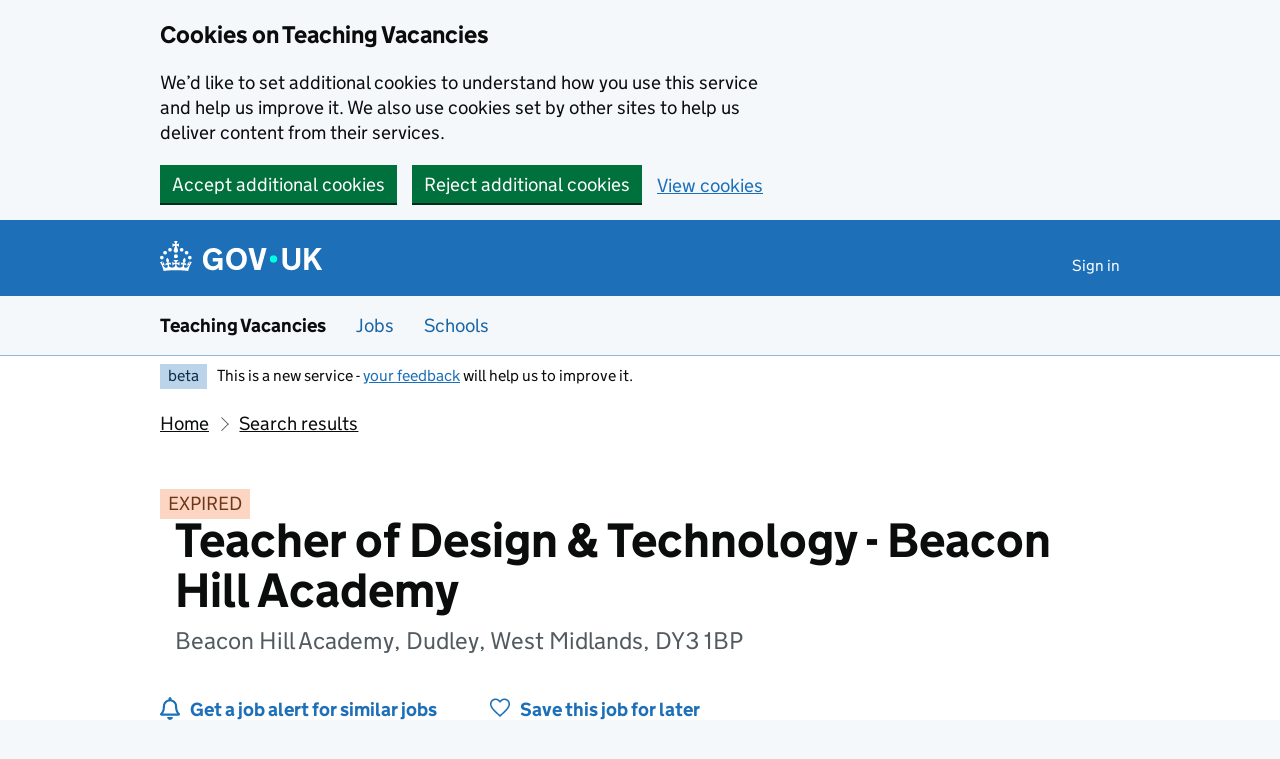

--- FILE ---
content_type: text/html; charset=utf-8
request_url: https://teaching-vacancies.service.gov.uk/jobs/teacher-of-design-technology-beacon-hill-academy
body_size: 40522
content:
<!DOCTYPE html><html class="govuk-template govuk-template--rebranded app-html-class" lang="en"><head><meta charset="utf-8" /><meta content="Teacher of Design &amp;amp; Technology - Beacon Hill Academy job from Beacon Hill Academy. Apply by 19 May 2023." name="description" /><meta content="width=device-width, initial-scale=1" name="viewport" /><meta content="#0B0C0C" name="theme-color" /><meta content="noindex" name="robots" /><meta content="https://teaching-vacancies.service.gov.uk/jobs/teacher-of-design-technology-beacon-hill-academy" property="og:url" /><meta content="article" property="og:type" /><meta content="Teacher of Design &amp;amp; Technology - Beacon Hill Academy - Beacon Hill Academy" property="og:title" /><meta content="Teacher of Design &amp;amp; Technology - Beacon Hill Academy job from Beacon Hill Academy. Apply by 19 May 2023." property="og:description" /><meta content="/assets/og_image-99e36163.png" property="og:image" /><meta content="summary" name="twitter:card" /><meta content="Teacher of Design &amp;amp; Technology - Beacon Hill Academy - Beacon Hill Academy" name="twitter:title" /><meta content="Teacher of Design &amp;amp; Technology - Beacon Hill Academy job from Beacon Hill Academy. Apply by 19 May 2023." name="twitter:description" /><meta content="https://teaching-vacancies.service.gov.uk/attachments/blobs/proxy/eyJfcmFpbHMiOnsiZGF0YSI6IjA0OWU2MTIxLTVlZjQtNDgxNS1iYTIyLTc0Y2VjN2VmZDM1MyIsInB1ciI6ImJsb2JfaWQifX0=--aa5c32710fbbd9805e19021a40978fa6705d8788/DAT.png" name="twitter:image" /><link href="/assets/rebrand/images/favicon-742a7e82.ico" rel="shortcut icon" sizes="48x48" /><link href="/assets/rebrand/images/favicon-c0e1ade5.svg" rel="icon" sizes="any" type="image/svg+xml" /><link color="#0b0c0c" href="/assets/rebrand/images/govuk-icon-mask-70c35cce.svg" rel="mask-icon" /><link href="/assets/rebrand/images/govuk-icon-180-6a2c8dba.png" rel="apple-touch-icon" /><title>Teacher of Design &amp; Technology - Beacon Hill Academy - Beacon Hill Academy - Teaching Vacancies - GOV.UK</title><link rel="stylesheet" href="/assets/application-202b4585.css" media="all" /><meta name="csrf-param" content="authenticity_token" />
<meta name="csrf-token" content="t4g9SoN9IETaSeiF8din_97meDcdSx5asVQKfZhZdEYPUvWAfbUrjT5Fr_Ha6TMXjtac86SAYiMHG_Xrn5q_Uw" /><script nonce="05dfd911e71996e03b3c1e078f297980">
//<![CDATA[
window.sentryConfig = { dsn: "https://8faf01b445f74ea8bee1e6b31de72e00@o1144433.ingest.sentry.io/6328520", environment: "production", release: "e40aa89754e500bc9c2e1f9933e4ab5e7d8d9c4a" };
//]]>
</script></head><body class="govuk-template__body jobseeker vacancies_show"><a class="govuk-skip-link" data-module="govuk-skip-link" href="#main-content">Skip to main content</a><div class="cookies-banner-component" data-controller="cookies-banner"><div role="region" aria-label="Cookie banner" data-nosnippet="true" class="govuk-cookie-banner govuk-!-display-none-print"><div class="govuk-cookie-banner__message govuk-width-container"><div class="govuk-grid-row"><div class="govuk-grid-column-two-thirds"><h2 class="govuk-cookie-banner__heading govuk-heading-m">Cookies on Teaching Vacancies</h2><div class="govuk-cookie-banner__content"><p class="govuk-body">We’d like to set additional cookies to understand how you use this service and help us improve it. We also use cookies set by other sites to help us deliver content from their services.</p></div></div></div><div class="govuk-button-group"><form class="button_to" method="post" action="/cookies-preferences?cookies_consent=yes"><button class="govuk-button" data-module="govuk-button" data-action="click-&gt;cookies-banner#submit" new_tab="false" id="cookie-consent" type="submit">Accept additional cookies</button><input type="hidden" name="authenticity_token" value="g3T67ZTg9ehB2MIBbUX4W3ZN1OUh-gU6slUIPnId9K2Vv3xyVlTzI_JGh1l54JtpB2X-b603kY1VlTaUawMDzw" autocomplete="off" /></form><form class="button_to" method="post" action="/cookies-preferences?cookies_consent=no"><button class="govuk-button" data-module="govuk-button" data-action="click-&gt;cookies-banner#submit" new_tab="false" type="submit">Reject additional cookies</button><input type="hidden" name="authenticity_token" value="zJm-uBGJDBSIpcer_uC2WhirbJkMACTOEDJMSneuaPjaUjgn0z0K3zs7gvPqRdVoaYNGE4DNsHn38nLgbrCfmg" autocomplete="off" /></form><a class="govuk-link" href="/cookies-preferences">View cookies</a></div></div></div><end></end></div><end></end><script nonce="05dfd911e71996e03b3c1e078f297980">
//<![CDATA[
document.body.className += ' js-enabled' + ('noModule' in HTMLScriptElement.prototype ? ' govuk-frontend-supported' : '');
//]]>
</script><header data-module="govuk-header" class="govuk-header govuk-header--full-width-border">
  <div class="govuk-header__container govuk-width-container">
    <div class="govuk-header__logo">
      <a class="govuk-header__link govuk-header__link--homepage" href="/">
          <svg
              focusable="false"
              role="img"
              xmlns="http://www.w3.org/2000/svg"
              viewBox="0 0 324 60"
              height="30"
              width="162"
              fill="currentcolor"
              class="govuk-header__logotype"
              aria-label="GOV.UK"
          >
            <title>GOV.UK</title>
            <g>
              <circle cx="20" cy="17.6" r="3.7"/>
              <circle cx="10.2" cy="23.5" r="3.7"/>
              <circle cx="3.7" cy="33.2" r="3.7"/>
              <circle cx="31.7" cy="30.6" r="3.7"/>
              <circle cx="43.3" cy="17.6" r="3.7"/>
              <circle cx="53.2" cy="23.5" r="3.7"/>
              <circle cx="59.7" cy="33.2" r="3.7"/>
              <circle cx="31.7" cy="30.6" r="3.7"/>
              <path d="M33.1,9.8c.2-.1.3-.3.5-.5l4.6,2.4v-6.8l-4.6,1.5c-.1-.2-.3-.3-.5-.5l1.9-5.9h-6.7l1.9,5.9c-.2.1-.3.3-.5.5l-4.6-1.5v6.8l4.6-2.4c.1.2.3.3.5.5l-2.6,8c-.9,2.8,1.2,5.7,4.1,5.7h0c3,0,5.1-2.9,4.1-5.7l-2.6-8ZM37,37.9s-3.4,3.8-4.1,6.1c2.2,0,4.2-.5,6.4-2.8l-.7,8.5c-2-2.8-4.4-4.1-5.7-3.8.1,3.1.5,6.7,5.8,7.2,3.7.3,6.7-1.5,7-3.8.4-2.6-2-4.3-3.7-1.6-1.4-4.5,2.4-6.1,4.9-3.2-1.9-4.5-1.8-7.7,2.4-10.9,3,4,2.6,7.3-1.2,11.1,2.4-1.3,6.2,0,4,4.6-1.2-2.8-3.7-2.2-4.2.2-.3,1.7.7,3.7,3,4.2,1.9.3,4.7-.9,7-5.9-1.3,0-2.4.7-3.9,1.7l2.4-8c.6,2.3,1.4,3.7,2.2,4.5.6-1.6.5-2.8,0-5.3l5,1.8c-2.6,3.6-5.2,8.7-7.3,17.5-7.4-1.1-15.7-1.7-24.5-1.7h0c-8.8,0-17.1.6-24.5,1.7-2.1-8.9-4.7-13.9-7.3-17.5l5-1.8c-.5,2.5-.6,3.7,0,5.3.8-.8,1.6-2.3,2.2-4.5l2.4,8c-1.5-1-2.6-1.7-3.9-1.7,2.3,5,5.2,6.2,7,5.9,2.3-.4,3.3-2.4,3-4.2-.5-2.4-3-3.1-4.2-.2-2.2-4.6,1.6-6,4-4.6-3.7-3.7-4.2-7.1-1.2-11.1,4.2,3.2,4.3,6.4,2.4,10.9,2.5-2.8,6.3-1.3,4.9,3.2-1.8-2.7-4.1-1-3.7,1.6.3,2.3,3.3,4.1,7,3.8,5.4-.5,5.7-4.2,5.8-7.2-1.3-.2-3.7,1-5.7,3.8l-.7-8.5c2.2,2.3,4.2,2.7,6.4,2.8-.7-2.3-4.1-6.1-4.1-6.1h10.6,0Z"/>
            </g>
            <circle class="govuk-logo-dot" cx="227" cy="36" r="7.3"/>
            <path d="M94.7,36.1c0,1.9.2,3.6.7,5.4.5,1.7,1.2,3.2,2.1,4.5.9,1.3,2.2,2.4,3.6,3.2,1.5.8,3.2,1.2,5.3,1.2s3.6-.3,4.9-.9c1.3-.6,2.3-1.4,3.1-2.3.8-.9,1.3-2,1.6-3,.3-1.1.5-2.1.5-3v-.4h-11v-6.6h19.5v24h-7.7v-5.4c-.5.8-1.2,1.6-2,2.3-.8.7-1.7,1.3-2.7,1.8-1,.5-2.1.9-3.3,1.2-1.2.3-2.5.4-3.8.4-3.2,0-6-.6-8.4-1.7-2.5-1.1-4.5-2.7-6.2-4.7-1.7-2-3-4.4-3.8-7.1-.9-2.7-1.3-5.6-1.3-8.7s.5-6,1.5-8.7,2.4-5.1,4.2-7.1c1.8-2,4-3.6,6.5-4.7s5.4-1.7,8.6-1.7,4,.2,5.9.7c1.8.5,3.5,1.1,5.1,2,1.5.9,2.9,1.9,4,3.2,1.2,1.2,2.1,2.6,2.8,4.1l-7.7,4.3c-.5-.9-1-1.8-1.6-2.6-.6-.8-1.3-1.5-2.2-2.1-.8-.6-1.7-1-2.8-1.4-1-.3-2.2-.5-3.5-.5-2,0-3.8.4-5.3,1.2s-2.7,1.9-3.6,3.2c-.9,1.3-1.7,2.8-2.1,4.6s-.7,3.5-.7,5.3v.3h0ZM152.9,13.7c3.2,0,6.1.6,8.7,1.7,2.6,1.2,4.7,2.7,6.5,4.7,1.8,2,3.1,4.4,4.1,7.1s1.4,5.6,1.4,8.7-.5,6-1.4,8.7c-.9,2.7-2.3,5.1-4.1,7.1s-4,3.6-6.5,4.7c-2.6,1.1-5.5,1.7-8.7,1.7s-6.1-.6-8.7-1.7c-2.6-1.1-4.7-2.7-6.5-4.7-1.8-2-3.1-4.4-4.1-7.1-.9-2.7-1.4-5.6-1.4-8.7s.5-6,1.4-8.7,2.3-5.1,4.1-7.1c1.8-2,4-3.6,6.5-4.7s5.4-1.7,8.7-1.7h0ZM152.9,50.4c1.9,0,3.6-.4,5-1.1,1.4-.7,2.7-1.7,3.6-3,1-1.3,1.7-2.8,2.2-4.5.5-1.7.8-3.6.8-5.7v-.2c0-2-.3-3.9-.8-5.7-.5-1.7-1.3-3.3-2.2-4.5-1-1.3-2.2-2.3-3.6-3-1.4-.7-3.1-1.1-5-1.1s-3.6.4-5,1.1c-1.5.7-2.7,1.7-3.6,3s-1.7,2.8-2.2,4.5c-.5,1.7-.8,3.6-.8,5.7v.2c0,2.1.3,4,.8,5.7.5,1.7,1.2,3.2,2.2,4.5,1,1.3,2.2,2.3,3.6,3,1.5.7,3.1,1.1,5,1.1ZM189.1,58l-12.3-44h9.8l8.4,32.9h.3l8.2-32.9h9.7l-12.3,44M262.9,50.4c1.3,0,2.5-.2,3.6-.6,1.1-.4,2-.9,2.8-1.7.8-.8,1.4-1.7,1.9-2.9.5-1.2.7-2.5.7-4.1V14h8.6v28.5c0,2.4-.4,4.6-1.3,6.6-.9,2-2.1,3.6-3.7,5-1.6,1.4-3.4,2.4-5.6,3.2-2.2.7-4.5,1.1-7.1,1.1s-4.9-.4-7.1-1.1c-2.2-.7-4-1.8-5.6-3.2s-2.8-3-3.7-5c-.9-2-1.3-4.1-1.3-6.6V14h8.7v27.2c0,1.6.2,2.9.7,4.1.5,1.2,1.1,2.1,1.9,2.9.8.8,1.7,1.3,2.8,1.7s2.3.6,3.6.6h0ZM288.5,14h8.7v19.1l15.5-19.1h10.8l-15.1,17.6,16.1,26.4h-10.2l-11.5-19.7-5.6,6.3v13.5h-8.7"/>
          </svg>
</a>    </div>

      <div class="govuk-header__content">

          <nav class="govuk-header__navigation" aria-label="Top Menu">
            <button type="button" class="govuk-header__menu-button govuk-js-header-toggle" hidden="hidden" aria-controls="navigation" aria-label="Show or hide menu">Menu</button>
            <ul id="navigation" class="govuk-header__navigation-list">
                <li class="govuk-header__navigation-item"><a class="govuk-header__link" href="/pages/sign-in">Sign in</a></li>
            </ul>
</nav>      </div>
</div></header><section aria-label="Service information" class="govuk-service-navigation" data-module="govuk-service-navigation"><div class="govuk-width-container"><div class="govuk-service-navigation__container"><span class="govuk-service-navigation__service-name"><span class="govuk-service-navigation__text">Teaching Vacancies</span></span><nav aria-label="Menu" class="govuk-service-navigation__wrapper"><button type="button" class="govuk-service-navigation__toggle govuk-js-service-navigation-toggle" aria-controls="navigation" hidden="hidden">Menu</button><ul id="navigation" class="govuk-service-navigation__list"><li class="govuk-service-navigation__item"><a class="govuk-service-navigation__link" aria-current="true" href="/jobs">Jobs</a></li><li class="govuk-service-navigation__item"><a class="govuk-service-navigation__link" aria-current="true" href="/schools">Schools</a></li></ul></nav></div></div></section><div class="govuk-width-container"><div class="govuk-phase-banner govuk-!-display-none-print" role="complementary" aria-label="Beta notification">
  <p class="govuk-phase-banner__content">
    <strong class="govuk-tag govuk-phase-banner__content__tag">beta</strong>
    <span class="govuk-phase-banner__text"><span class="govuk-phase-banner__text">This is a new service - <a class="govuk-link" href="/feedback/new">your feedback</a> will help us to improve it.</span></span>
  </p>
</div></div><div class="govuk-width-container"><nav aria-label="Breadcrumbs" class="govuk-breadcrumbs"><div class="govuk-breadcrumbs">
  <ol class="govuk-breadcrumbs__list">
      <li class="govuk-breadcrumbs__list-item"><a class="govuk-breadcrumbs__link" href="/">Home</a></li>
      <li class="govuk-breadcrumbs__list-item"><a class="govuk-breadcrumbs__link" href="/jobs">Search results</a></li>
  </ol>
</div></nav><main class="govuk-main-wrapper govuk-main-wrapper--auto-spacing" id="main-content" role="main"><strong class="govuk-tag govuk-tag--orange">EXPIRED</strong><div class="header-with-logo govuk-!-margin-bottom-5"><div class="header-with-logo-logo"><img alt="" src="https://teaching-vacancies.service.gov.uk/attachments/blobs/proxy/eyJfcmFpbHMiOnsiZGF0YSI6IjA0OWU2MTIxLTVlZjQtNDgxNS1iYTIyLTc0Y2VjN2VmZDM1MyIsInB1ciI6ImJsb2JfaWQifX0=--aa5c32710fbbd9805e19021a40978fa6705d8788/DAT.png" /></div><div class="header-with-logo-title"><h1 class="govuk-heading-xl govuk-!-margin-bottom-2">Teacher of Design &amp; Technology - Beacon Hill Academy</h1><span class="govuk-caption-l govuk-!-margin-top-0">Beacon Hill Academy, Dudley, West Midlands, DY3 1BP</span></div></div><div class="govuk-grid-row banner-buttons"><div class="govuk-grid-column-one-third"><form class="banner-button-component" method="get" action="/subscriptions/new"><button class="banner-button-component__button icon icon--left icon--alert-blue" type="submit">Get a job alert for similar jobs</button><input type="hidden" name="search_criteria[ect_statuses][]" value="ect_suitable" autocomplete="off" /><input type="hidden" name="search_criteria[location]" value="DY3 1BP" autocomplete="off" /><input type="hidden" name="search_criteria[phases][]" value="secondary" autocomplete="off" /><input type="hidden" name="search_criteria[radius]" value="25" autocomplete="off" /><input type="hidden" name="search_criteria[subjects][]" value="Design and technology" autocomplete="off" /><input type="hidden" name="search_criteria[teaching_job_roles][]" value="teacher" autocomplete="off" /><input type="hidden" name="vacancy_id" value="08fb3b45-8ee5-4867-83d6-2b9c119bf4bb" autocomplete="off" /></form></div><div class="govuk-grid-column-one-third"><form class="banner-button-component" method="get" action="/jobseekers/08fb3b45-8ee5-4867-83d6-2b9c119bf4bb/saved_job/new"><button class="banner-button-component__button icon icon--left icon--save" type="submit">Save this job for later</button></form></div></div><div class="govuk-grid-row govuk-!-margin-top-6"><div class="govuk-grid-column-one-third"><div class="timeline-component"><h2 class="timeline-component__heading govuk-heading-s">This job expired on <span class='govuk-!-font-weight-regular'>19 May 2023 – <a class="govuk-link govuk-link--no-visited-state" href="#similar-jobs">see similar jobs</a></span></h2><ul class="timeline-component__items"><li class="timeline-component__item"><h3 class="timeline-component__key govuk-heading-s">Start date details</h3><p class="timeline-component__value govuk-body">Easter or September 2023</p></li><li class="timeline-component__item"><h3 class="timeline-component__key govuk-heading-s">Closing date</h3><p class="timeline-component__value govuk-body">19 May 2023 at 11:59pm</p></li><li class="timeline-component__item"><h3 class="timeline-component__key govuk-heading-s">Date listed</h3><p class="timeline-component__value govuk-body">6 March 2023</p></li></ul></div></div><div class="govuk-grid-column-two-thirds"><section class="govuk-!-margin-bottom-5" id="job-details"><h2 class="govuk-heading-l heading--border-bottom">Job details</h2><dl class="govuk-summary-list"><div class="govuk-summary-list__row"><dt class="govuk-summary-list__key"><h3 class="govuk-heading-s govuk-!-margin-bottom-0">Job role</h3></dt><dd class="govuk-summary-list__value"><ul class="govuk-list"><li><span>Teacher</span></li><li><a class="govuk-link govuk-link--text-colour" href="/ect-suitable-jobs"><span class="govuk-visually-hidden">View all </span>Suitable for early career teachers<span class="govuk-visually-hidden">jobs</span></a></li></ul></dd></div><div class="govuk-summary-list__row"><dt class="govuk-summary-list__key"><h3 class="govuk-heading-s govuk-!-margin-bottom-0">Visa sponsorship</h3></dt><dd class="govuk-summary-list__value">Visas cannot be sponsored</dd></div><div class="govuk-summary-list__row"><dt class="govuk-summary-list__key"><h3 class="govuk-heading-s govuk-!-margin-bottom-0">Key stage</h3></dt><dd class="govuk-summary-list__value">Key stage 3, Key stage 4</dd></div><div class="govuk-summary-list__row"><dt class="govuk-summary-list__key"><h3 class="govuk-heading-s govuk-!-margin-bottom-0">Subject</h3></dt><dd class="govuk-summary-list__value">Design and technology</dd></div><div class="govuk-summary-list__row"><dt class="govuk-summary-list__key"><h3 class="govuk-heading-s govuk-!-margin-bottom-0">Working pattern</h3></dt><dd class="govuk-summary-list__value">Full time: 32.5 hours</dd></div><div class="govuk-summary-list__row"><dt class="govuk-summary-list__key"><h3 class="govuk-heading-s govuk-!-margin-bottom-0">Contract type</h3></dt><dd class="govuk-summary-list__value">Permanent</dd></div><div class="govuk-summary-list__row"><dt class="govuk-summary-list__key"><h3 class="govuk-heading-s govuk-!-margin-bottom-0">Pay scale</h3></dt><dd class="govuk-summary-list__value">Teachers Main/Upper Pay Range</dd></div></dl><h2 class="govuk-heading-m">What skills and experience we&#39;re looking for</h2><div class="govuk-body editor-rendered-content"><p>


</p><p>Teacher
of Design Technology</p><p>

</p><p>MPS/UPS</p><p>

</p><p>Required
from September 2023</p><p>

</p><p>ECTs
welcome to apply</p><p>



</p><p>Beacon
Hill Academy is looking to appoint an exceptional Teacher of Design and
Technologyto develop, plan and deliver effective and high-quality
learning experiences for all learners.</p><p>



</p><p>Beacon
Hill Academy is an inspirational academy which instils ambition and desire in
learners, with values of dreaming big, rewarding effort, leading together,
respecting each other and learning that inspires running through all aspects of
school life. The academy is well led with high expectations for all (Ofsted
2021).</p><p>





</p></div><h2 class="govuk-heading-m">What the school offers its staff</h2><div class="govuk-body editor-rendered-content"><p>As a Trust we are highly centralised, which means that all of our systems and processes are aligned. Everything we do is developed collaboratively involving many professionals and experts who work together across the Trust, all striving to provide the highest quality provision for our learners.</p><p>Teaching and Learning is supported by a central team of Subject Directors who are experienced teachers with leadership and mentoring skills who work across our academies supporting teachers in their personal development, data analysis and curriculum planning. Subject Directors have specific areas of focus such as Mathematics, Science, Reading, Writing and History.</p><p>The Values Driven Expectations behaviour model ensures that all learners are well focussed and that there is no low-level disruption in lessons; this allows colleagues to concentrate on leading high-quality teaching to inspire learners. Cutting edge data management processes also mean that key data is provided from the central team, freeing up your time to act on key information to accelerate learners’ progress.<br></p><p>You will be joining the Trust at an exciting time as we are continuing our journey to provide a first-class education for the young people of Dudley, with outstanding teaching and learning being the Trust’s foremost priority.<br></p><p>For more information and to request an application pack, please contact Paul Hunt at Hays Education:<br></p><p>T: 07921583731</p><p>E: paul.hunt@hays.com</p><p>Closing date: Midnight on 19th May 2023.<br></p><p>* Please note, we reserve the right to close this vacancy sooner if necessary. Early applications are encouraged.</p><p>All successful applicants will need to undertake an enhanced disclosure and barring service check and children and adults barred list checks, where the applicant will be employed in a regulated activity. Dudley Academies Trust is an equal opportunities employer and welcomes applicants from all backgrounds, including disabled, and black and ethnic minority applicants.<br></p><p><br></p></div><h2 class="govuk-heading-m">Further information about the job</h2><div class="govuk_body">The candidate will be required to undergo a full enhanced DBS check and must be eligible to work in the UK.</div><div class="govuk-inset-text">Visas cannot be sponsored.</div><div class="govuk-body">If you're interested in teaching or training to teach in England as an international citizen, we can <a class="govuk-link" data-controller="tracked-link" data-action="click-&gt;tracked-link#track auxclick-&gt;tracked-link#track contextmenu-&gt;tracked-link#track" data-tracked-link-target="link" data-link-type="international_teacher_advice_link_job_listing" href="https://getintoteaching.education.gov.uk/non-uk-teachers">help you understand your next steps</a>.</div><div class="govuk-body"></div><h2 class="govuk-heading-m">Commitment to safeguarding</h2><div class="govuk-body"><p>Our organisation is committed to safeguarding and promoting the welfare of children, young people and vulnerable adults. We expect all staff, volunteers and trustees to share this commitment.</p>

<p>Our recruitment process follows the keeping children safe in education guidance.</p>

<p>Offers of employment may be subject to the following checks (where relevant):
<br />childcare disqualification
<br />Disclosure and Barring Service (DBS)
<br />medical
<br />online and social media
<br />prohibition from teaching
<br />right to work
<br />satisfactory references
<br />suitability to work with children</p>

<p>You must tell us about any unspent conviction, cautions, reprimands or warnings under the Rehabilitation of Offenders Act 1974 (Exceptions) Order 1975.</p></div><div class="govuk-inset-text govuk-!-font-weight-bold">This job post has expired.</div></section><section id="school-overview"><h2 class="govuk-heading-l heading--border-bottom">About Beacon Hill Academy</h2><dl class="govuk-summary-list"><div class="govuk-summary-list__row"><dt class="govuk-summary-list__key">School type</dt><dd class="govuk-summary-list__value">Academy, ages 11 to 16</dd></div><div class="govuk-summary-list__row"><dt class="govuk-summary-list__key">Education phase</dt><dd class="govuk-summary-list__value">Secondary school</dd></div><div class="govuk-summary-list__row"><dt class="govuk-summary-list__key">School size</dt><dd class="govuk-summary-list__value">1080 pupils enrolled</dd></div><div class="govuk-summary-list__row"><dt class="govuk-summary-list__key">Age range</dt><dd class="govuk-summary-list__value">11 to 16</dd></div><div class="govuk-summary-list__row"><dt class="govuk-summary-list__key">Ofsted report</dt><dd class="govuk-summary-list__value"><a class="govuk-link wordwrap" data-controller="tracked-link" data-action="click-&gt;tracked-link#track auxclick-&gt;tracked-link#track contextmenu-&gt;tracked-link#track" data-tracked-link-target="link" data-link-type="ofsted_report" data-link-subject="08fb3b45-8ee5-4867-83d6-2b9c119bf4bb" href="https://reports.ofsted.gov.uk/oxedu_providers/full/(urn)/137705">View Ofsted report</a></dd></div><div class="govuk-summary-list__row"><dt class="govuk-summary-list__key">School website</dt><dd class="govuk-summary-list__value"><a class="govuk-link wordwrap" data-controller="tracked-link" data-action="click-&gt;tracked-link#track auxclick-&gt;tracked-link#track contextmenu-&gt;tracked-link#track" data-tracked-link-target="link" data-link-type="school_website" data-link-subject="08fb3b45-8ee5-4867-83d6-2b9c119bf4bb" href="http://www.beaconhillacademy.org.uk">Beacon Hill Academy website</a></dd></div><div class="govuk-summary-list__row"><dt class="govuk-summary-list__key">Email address</dt><dd class="govuk-summary-list__value"><a class="govuk-link link-wrap" data-controller="tracked-link" data-action="click-&gt;tracked-link#track auxclick-&gt;tracked-link#track contextmenu-&gt;tracked-link#track" data-tracked-link-target="link" data-link-type="contact_email" data-link-subject="08fb3b45-8ee5-4867-83d6-2b9c119bf4bb" data-tracked-link-text="xidid-fovop-cufeh-rezet-mymys-sided-mipoc-pabef-cifog-fisep-lanal-sytaf-pihah-vagom-lalad-gatav-sexox" href="mailto:DAT.HR@dudleycol.ac.uk?body=Regarding%20the%20job%20at%20https%3A%2F%2Fteaching-vacancies.service.gov.uk%2Fjobs%2Fteacher-of-design-technology-beacon-hill-academy&amp;subject=Teacher%20of%20Design%20%26%20Technology%20-%20Beacon%20Hill%20Academy%20job%20enquiry">DAT.HR@dudleycol.ac.uk</a></dd></div><div class="govuk-summary-list__row"><dt class="govuk-summary-list__key">Phone number</dt><dd class="govuk-summary-list__value"><a class="govuk-link" href="tel:01384363712">01384363712</a></dd></div><div class="govuk-summary-list__row"><dt class="govuk-summary-list__key">See more jobs</dt><dd class="govuk-summary-list__value"><a class="govuk-link" href="/organisations/beacon-hill-academy-dudley">teaching-vacancies.service.gov.uk/organisations/beacon-hill-academy-dudley</a></dd></div></dl><p class="govuk-body"><p>Beacon Hill is located in Woodsetton to the east of Sedgley. It is the largest of the academies in the Trust with over 1,100 learners on roll. It recruits at capacity in Year 7 and draws pupils from a large number of different primary schools in a highly populated area. Since 2019, GCSE results have shown improvements in both the attainment and progress of learners. There has been a marked rise in the proportion of learners achieving Grade 5 or higher in both English and Mathematics.</p>

<p>One of the advantages of its size is the number of staff who work in learner support and the broad pastoral care system. The academy has its own AS Base, with trained staff on hand to provide the extra support and care that AS learners may require. There is a comprehensive programme of extra-curricular activities ranging from sports and the arts to valuable enrichment experiences that have included visits to Oxbridge Universities, skiing trips to Italy, and visits to the WWI battlefields, China and Silicon Valley.</p>

<p>Dudley Academies Trust is highly centralised, with aligned systems and processes developed collaboratively by professionals and subject experts across our academies. Our central Teaching and Learning team includes Subject Directors with specialist expertise in Mathematics, English, Science, Literacy, History and DT who support teachers through mentoring, professional development, data analysis and curriculum planning.</p>

<p>We recognise that our staff are our greatest asset. Professional growth is a priority, and we invest heavily in development programmes for senior leaders, aspiring leaders, teachers, and support staff alike.</p>

<p>Closing date is 22nd October 2025. Interviews will be held during the week prior to the Half Term Break.We reserve the right to interview before the closing date or close this vacancy earlier than the date advertised if sufficient applications are received. </p>

<p>All successful applicants will need to undertake an enhanced disclosure and barring service check and children and adults barred list checks, where the applicant will be employed in a regulated activity.</p>

<p>Dudley Academies Trust is an equal opportunities employer and welcomes applicants from all backgrounds, including disabled, and black and ethnic minority applicants.</p></p><h3 class="govuk-heading-m">Arranging a visit to Beacon Hill Academy</h3><p class="govuk-body">To arrange a visit and increase the chance of a successful application email <a class="govuk-link link-wrap" data-controller="tracked-link" data-action="click-&gt;tracked-link#track auxclick-&gt;tracked-link#track contextmenu-&gt;tracked-link#track" data-tracked-link-target="link" data-link-type="contact_email" data-link-subject="08fb3b45-8ee5-4867-83d6-2b9c119bf4bb" data-tracked-link-text="xidid-fovop-cufeh-rezet-mymys-sided-mipoc-pabef-cifog-fisep-lanal-sytaf-pihah-vagom-lalad-gatav-sexox" href="mailto:DAT.HR@dudleycol.ac.uk?body=Regarding%20the%20job%20at%20https%3A%2F%2Fteaching-vacancies.service.gov.uk%2Fjobs%2Fteacher-of-design-technology-beacon-hill-academy&amp;subject=Teacher%20of%20Design%20%26%20Technology%20-%20Beacon%20Hill%20Academy%20job%20enquiry">DAT.HR@dudleycol.ac.uk</a>.</p><section id="school-location"><h3 class="govuk-heading-l heading--border-bottom">School location</h3><div class="map-component" data-controller="map map-sidebar" data-action="map-sidebar:closed-&gt;map#focusMarker map-sidebar:opened-&gt;map#focusMarker map:sidebar:update-&gt;map-sidebar#update map:sidebar:focus-&gt;map-sidebar#focus map:interaction-&gt;map-sidebar#blur map:interaction-&gt;map#blurMarker"><div class="markers" data-map-target="markers" data-marker-tracking="{&quot;link&quot;:&quot;school_website_from_map&quot;}"><div class="markers__marker" data-id="08fb3b45-8ee5-4867-83d6-2b9c119bf4bb" data-map-target="marker" data-marker-type="organisation" data-parent-id="cb6c1191-b167-4676-8a85-c4f62df0d576" data-point="{&quot;type&quot;:&quot;Point&quot;,&quot;coordinates&quot;:[-2.1097693114149405,52.53341909259827]}"></div></div><div class="map-component__container"><div class="sidebar-component" data-map-sidebar-target="container" tabindex="-1"><div class="sidebar-component__content" data-map-sidebar-target="content"></div><button class="sidebar-component__close icon icon--close govuk-body-s" data-action="click-&gt;map-sidebar#close" data-map-sidebar-target="close" type="button">Close</button></div><div class="map-component__map" id="map" role="presentation"></div></div></div></section></section><section class="similar-jobs"><h3 class="govuk-heading-m">Similar jobs nearby</h3><div class="govuk-grid-row govuk-!-margin-left-0"><div class="similar-jobs__job govuk-grid-column-one-half"><p class="govuk-body govuk-!-margin-bottom-1"><a class="govuk-link" data-controller="tracked-link" data-action="click-&gt;tracked-link#track auxclick-&gt;tracked-link#track contextmenu-&gt;tracked-link#track" data-tracked-link-target="link" data-link-type="similar_job" data-link-subject="2eb9ea9e-f8d9-4356-98e8-78bc8207af6f" href="/jobs/3d-design-technology-teacher">3D Design &amp; Technology Teacher</a></p><p class="govuk-body govuk-!-margin-bottom-0 govuk-!-font-weight-bold">St Thomas Aquinas Catholic School</p><p class="govuk-body  govuk-!-margin-bottom-0">Wychall Lane, Birmingham, West Midlands, B38 8AP</p></div><div class="similar-jobs__job govuk-grid-column-one-half"><p class="govuk-body govuk-!-margin-bottom-1"><a class="govuk-link" data-controller="tracked-link" data-action="click-&gt;tracked-link#track auxclick-&gt;tracked-link#track contextmenu-&gt;tracked-link#track" data-tracked-link-target="link" data-link-type="similar_job" data-link-subject="68b47a22-e642-4c54-a626-de04d3b9c938" href="/jobs/teacher-of-design-technology-with-health-and-social-care-specialism">Teacher of Design Technology with Health and Social Care Specialism</a></p><p class="govuk-body govuk-!-margin-bottom-0 govuk-!-font-weight-bold">Grace Academy Darlaston</p><p class="govuk-body  govuk-!-margin-bottom-0">Herberts Park Road, Wednesbury, West Midlands, WS10 8QJ</p></div><div class="similar-jobs__job govuk-grid-column-one-half"><p class="govuk-body govuk-!-margin-bottom-1"><a class="govuk-link" data-controller="tracked-link" data-action="click-&gt;tracked-link#track auxclick-&gt;tracked-link#track contextmenu-&gt;tracked-link#track" data-tracked-link-target="link" data-link-type="similar_job" data-link-subject="8cc02a4e-7f3c-478f-aab6-036efd5e3f57" href="/jobs/teacher-of-design-and-technology-south-bromsgrove-high-bromsgrove-worcestershire">Teacher of Design and Technology</a></p><p class="govuk-body govuk-!-margin-bottom-0 govuk-!-font-weight-bold">South Bromsgrove High</p><p class="govuk-body  govuk-!-margin-bottom-0">Charford Road, Bromsgrove, Worcestershire, B60 3NL</p></div><div class="similar-jobs__job govuk-grid-column-one-half"><p class="govuk-body govuk-!-margin-bottom-1"><a class="govuk-link" data-controller="tracked-link" data-action="click-&gt;tracked-link#track auxclick-&gt;tracked-link#track contextmenu-&gt;tracked-link#track" data-tracked-link-target="link" data-link-type="similar_job" data-link-subject="97e8594f-7ab0-4d0f-ad10-23ec200889d7" href="/jobs/teacher-of-dt-9bc5954a-4349-46ca-a513-ca0724433d02">Teacher of DT</a></p><p class="govuk-body govuk-!-margin-bottom-0 govuk-!-font-weight-bold">St Francis of Assisi Catholic College</p><p class="govuk-body  govuk-!-margin-bottom-0">Erdington Road, Walsall, West Midlands, WS9 0RN</p></div></div></section><section><p class="icon icon--left icon--alert-blue"><a class="govuk-link" href="/subscriptions/new?search_criteria%5Bect_statuses%5D%5B%5D=ect_suitable&amp;search_criteria%5Blocation%5D=DY3+1BP&amp;search_criteria%5Bphases%5D%5B%5D=secondary&amp;search_criteria%5Bradius%5D=25&amp;search_criteria%5Bsubjects%5D%5B%5D=Design+and+technology&amp;search_criteria%5Bteaching_job_roles%5D%5B%5D=teacher&amp;vacancy_id=08fb3b45-8ee5-4867-83d6-2b9c119bf4bb">Get a job alert</a> when similar jobs are listed</p></section><section><p class="icon icon--left icon--map-blue">Find more school jobs in <a class="govuk-link" href="/teaching-jobs-in-dudley">Dudley</a> and <a class="govuk-link" href="/teaching-jobs-in-west-midlands">West Midlands</a></p></section></div></div><script class="jobref" type="application/ld+json">{"@context":"http://schema.org","@type":"JobPosting","title":"Teacher of Design \u0026 Technology - Beacon Hill Academy","jobBenefits":null,"datePosted":"2023-03-06","description":"\u003cp\u003e\r\n\r\n\r\n\u003c/p\u003e\u003cp\u003eTeacher\r\nof Design Technology\u003c/p\u003e\u003cp\u003e\r\n\r\n\u003c/p\u003e\u003cp\u003eMPS/UPS\u003c/p\u003e\u003cp\u003e\r\n\r\n\u003c/p\u003e\u003cp\u003eRequired\r\nfrom September 2023\u003c/p\u003e\u003cp\u003e\r\n\r\n\u003c/p\u003e\u003cp\u003eECTs\r\nwelcome to apply\u003c/p\u003e\u003cp\u003e\r\n\r\n\r\n\r\n\u003c/p\u003e\u003cp\u003eBeacon\r\nHill Academy is looking to appoint an exceptional Teacher of Design and\r\nTechnologyto develop, plan and deliver effective and high-quality\r\nlearning experiences for all learners.\u003c/p\u003e\u003cp\u003e\r\n\r\n\r\n\r\n\u003c/p\u003e\u003cp\u003eBeacon\r\nHill Academy is an inspirational academy which instils ambition and desire in\r\nlearners, with values of dreaming big, rewarding effort, leading together,\r\nrespecting each other and learning that inspires running through all aspects of\r\nschool life. The academy is well led with high expectations for all (Ofsted\r\n2021).\u003c/p\u003e\u003cp\u003e\r\n\r\n\r\n\r\n\r\n\r\n\u003c/p\u003e","occupationalCategory":"teacher","directApply":false,"employmentType":["FULL_TIME"],"industry":"Education","jobLocation":{"@type":"Place","address":{"@type":"PostalAddress","addressLocality":"Dudley","addressRegion":"West Midlands","streetAddress":"High Arcal Drive","postalCode":"DY3 1BP","addressCountry":"GB"}},"url":"https://teaching-vacancies.service.gov.uk/jobs/teacher-of-design-technology-beacon-hill-academy","hiringOrganization":{"@type":"Organization","name":"Beacon Hill Academy","sameAs":"http://www.beaconhillacademy.org.uk","identifier":"137705","description":null,"logo":"/assets/images/govuk-icon-180-685b6da0.png"},"validThrough":"2023-05-19T23:59:00+01:00"}</script></main></div><footer role="contentinfo" class="govuk-footer">
  <div class="govuk-width-container">
    <svg class="govuk-footer__crown" focusable="false" role="presentation" xmlns="http://www.w3.org/2000/svg" viewBox="0 0 64 60" height="30" width="32" fill="currentColor">
      <g>
        <circle cx="20" cy="17.6" r="3.7"/>
        <circle cx="10.2" cy="23.5" r="3.7"/>
        <circle cx="3.7" cy="33.2" r="3.7"/>
        <circle cx="31.7" cy="30.6" r="3.7"/>
        <circle cx="43.3" cy="17.6" r="3.7"/>
        <circle cx="53.2" cy="23.5" r="3.7"/>
        <circle cx="59.7" cy="33.2" r="3.7"/>
        <circle cx="31.7" cy="30.6" r="3.7"/>
        <path d="M33.1,9.8c.2-.1.3-.3.5-.5l4.6,2.4v-6.8l-4.6,1.5c-.1-.2-.3-.3-.5-.5l1.9-5.9h-6.7l1.9,5.9c-.2.1-.3.3-.5.5l-4.6-1.5v6.8l4.6-2.4c.1.2.3.3.5.5l-2.6,8c-.9,2.8,1.2,5.7,4.1,5.7h0c3,0,5.1-2.9,4.1-5.7l-2.6-8ZM37,37.9s-3.4,3.8-4.1,6.1c2.2,0,4.2-.5,6.4-2.8l-.7,8.5c-2-2.8-4.4-4.1-5.7-3.8.1,3.1.5,6.7,5.8,7.2,3.7.3,6.7-1.5,7-3.8.4-2.6-2-4.3-3.7-1.6-1.4-4.5,2.4-6.1,4.9-3.2-1.9-4.5-1.8-7.7,2.4-10.9,3,4,2.6,7.3-1.2,11.1,2.4-1.3,6.2,0,4,4.6-1.2-2.8-3.7-2.2-4.2.2-.3,1.7.7,3.7,3,4.2,1.9.3,4.7-.9,7-5.9-1.3,0-2.4.7-3.9,1.7l2.4-8c.6,2.3,1.4,3.7,2.2,4.5.6-1.6.5-2.8,0-5.3l5,1.8c-2.6,3.6-5.2,8.7-7.3,17.5-7.4-1.1-15.7-1.7-24.5-1.7h0c-8.8,0-17.1.6-24.5,1.7-2.1-8.9-4.7-13.9-7.3-17.5l5-1.8c-.5,2.5-.6,3.7,0,5.3.8-.8,1.6-2.3,2.2-4.5l2.4,8c-1.5-1-2.6-1.7-3.9-1.7,2.3,5,5.2,6.2,7,5.9,2.3-.4,3.3-2.4,3-4.2-.5-2.4-3-3.1-4.2-.2-2.2-4.6,1.6-6,4-4.6-3.7-3.7-4.2-7.1-1.2-11.1,4.2,3.2,4.3,6.4,2.4,10.9,2.5-2.8,6.3-1.3,4.9,3.2-1.8-2.7-4.1-1-3.7,1.6.3,2.3,3.3,4.1,7,3.8,5.4-.5,5.7-4.2,5.8-7.2-1.3-.2-3.7,1-5.7,3.8l-.7-8.5c2.2,2.3,4.2,2.7,6.4,2.8-.7-2.3-4.1-6.1-4.1-6.1h10.6,0Z"/>
      </g>
</svg>
      <div class="govuk-footer__navigation">
        <div class="govuk-grid-column-one-half"><div class="govuk-grid-row"><div class="govuk-grid-column-full"><h2 class="govuk-footer__heading govuk-heading-m">Jobseekers</h2><ul class="govuk-footer__list"><li class="govuk-footer__list-item"><a class="govuk-footer__link" href="/jobseekers/sign-in">Jobseeker sign in</a></li><li class="govuk-footer__list-item"><a class="govuk-footer__link" href="https://teaching-vacancies.service.gov.uk/">Find a job</a></li><li class="govuk-footer__list-item"><a class="govuk-footer__link" href="/jobseeker-guides">Jobseeker guides</a></li><li class="govuk-footer__list-item"><a class="govuk-footer__link" href="/jobseeker-guides/return-to-teaching-in-england">Return to teaching</a></li><li class="govuk-footer__list-item"><a class="govuk-link govuk-footer__link" data-controller="tracked-link" data-action="click-&gt;tracked-link#track auxclick-&gt;tracked-link#track contextmenu-&gt;tracked-link#track" data-tracked-link-target="link" data-link-type="international_teacher_advice_link_footer" href="https://getintoteaching.education.gov.uk/non-uk-teachers">Teach in England if you trained overseas</a></li></ul></div></div></div><div class="govuk-grid-column-one-half"><div class="govuk-grid-row"><div class="govuk-grid-column-full"><h2 class="govuk-footer__heading govuk-heading-m">Hiring staff</h2><ul class="govuk-footer__list"><li class="govuk-footer__list-item"><a class="govuk-footer__link" href="/publishers/sign-in">Hiring staff sign in</a></li><li class="govuk-footer__list-item"><a class="govuk-footer__link" href="/get-help-hiring">Hiring guides</a></li></ul></div></div><div class="govuk-grid-row"><div class="govuk-grid-column-full"><h2 class="govuk-footer__heading govuk-heading-m">Support and feedback</h2><ul class="govuk-footer__list"><li class="govuk-footer__list-item"><a class="govuk-footer__link" href="/support_request/new">Get help or report a problem</a></li><li class="govuk-footer__list-item"><a class="govuk-footer__link" href="/feedback/new">Provide feedback on Teaching Vacancies</a></li></ul></div></div></div>
      </div>

      <hr class="govuk-footer__section-break">

    <div class="govuk-footer__meta">
        <div class="govuk-footer__meta-item govuk-footer__meta-item--grow">
            <h2 class="govuk-visually-hidden">Support links</h2>
            
            <ul class="govuk-footer__inline-list">
                <li class="govuk-footer__inline-list-item">
                  <a class="govuk-footer__link" href="/cookies-preferences">Cookies</a>
                </li>
                <li class="govuk-footer__inline-list-item">
                  <a class="govuk-footer__link" target="_blank" href="https://www.gov.uk/government/publications/privacy-information-education-providers-workforce-including-teachers/privacy-information-education-providers-workforce-including-teachers">Privacy policy</a>
                </li>
                <li class="govuk-footer__inline-list-item">
                  <a class="govuk-footer__link" href="/pages/terms-and-conditions">Terms and conditions</a>
                </li>
                <li class="govuk-footer__inline-list-item">
                  <a class="govuk-footer__link" href="/pages/accessibility">Accessibility</a>
                </li>
                <li class="govuk-footer__inline-list-item">
                  <a class="govuk-footer__link" href="/pages/savings-methodology">Savings methodology</a>
                </li>
                <li class="govuk-footer__inline-list-item">
                  <a class="govuk-footer__link" href="/pages/vision-statement">Vision statement</a>
                </li>
            </ul>
            


            <svg aria-hidden="true" focusable="false" class="govuk-footer__licence-logo" xmlns="http://www.w3.org/2000/svg" viewBox="0 0 483.2 195.7" height="17" width="41">
              <path fill="currentColor" d="M421.5 142.8V.1l-50.7 32.3v161.1h112.4v-50.7zm-122.3-9.6A47.12 47.12 0 0 1 221 97.8c0-26 21.1-47.1 47.1-47.1 16.7 0 31.4 8.7 39.7 21.8l42.7-27.2A97.63 97.63 0 0 0 268.1 0c-36.5 0-68.3 20.1-85.1 49.7A98 98 0 0 0 97.8 0C43.9 0 0 43.9 0 97.8s43.9 97.8 97.8 97.8c36.5 0 68.3-20.1 85.1-49.7a97.76 97.76 0 0 0 149.6 25.4l19.4 22.2h3v-87.8h-80l24.3 27.5zM97.8 145c-26 0-47.1-21.1-47.1-47.1s21.1-47.1 47.1-47.1 47.2 21 47.2 47S123.8 145 97.8 145"/>
            </svg>

            <span class="govuk-footer__licence-description">All content is available under the <a class="govuk-footer__link" href="https://www.nationalarchives.gov.uk/doc/open-government-licence/version/3/">Open Government Licence v3.0</a>, except where otherwise stated</span>
        </div>

        <div class="govuk-footer__meta-item"><a class="govuk-footer__link govuk-footer__copyright-logo" href="https://www.nationalarchives.gov.uk/information-management/re-using-public-sector-information/uk-government-licensing-framework/crown-copyright/">© Crown copyright</a></div>
</div></div></footer><script src="https://www.gstatic.com/charts/loader.js"></script><script src="/assets/application-97ab8d17.js" defer="defer"></script></body></html>